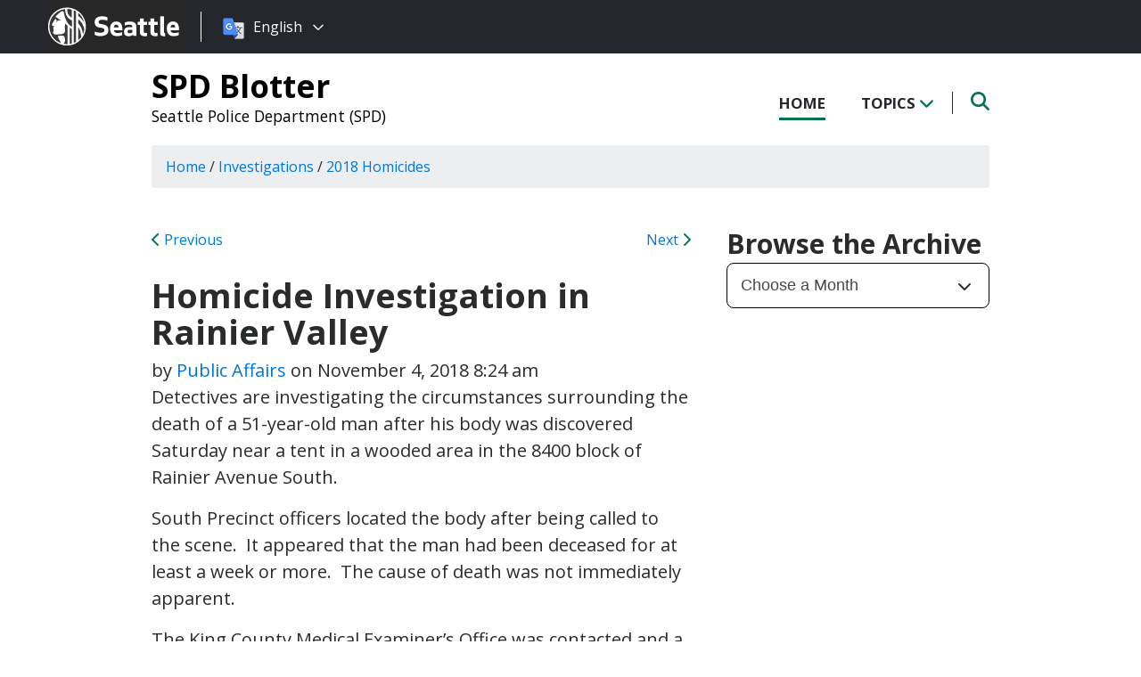

--- FILE ---
content_type: text/html; charset=UTF-8
request_url: https://spdblotter.seattle.gov/2018/11/04/homicide-investigation-in-rainier-valley-2/
body_size: 12499
content:
<!DOCTYPE html PUBLIC "-//W3C//DTD XHTML 1.0 Transitional//EN" "http://www.w3.org/TR/xhtml1/DTD/xhtml1-transitional.dtd">
<html xmlns="http://www.w3.org/1999/xhtml" lang="en-US" xml:lang="en-US">
<head profile="http://gmpg.org/xfn/11">
<meta http-equiv="Content-Type" content="text/html; charset=UTF-8" />
	

<meta name="viewport" content="width=device-width, initial-scale=1" />
<meta name='robots' content='index, follow, max-image-preview:large, max-snippet:-1, max-video-preview:-1' />
	<style>img:is([sizes="auto" i], [sizes^="auto," i]) { contain-intrinsic-size: 3000px 1500px }</style>
	
	<!-- This site is optimized with the Yoast SEO plugin v26.8 - https://yoast.com/product/yoast-seo-wordpress/ -->
	<title>Homicide Investigation in Rainier Valley - SPD Blotter</title>
	<link rel="canonical" href="https://spdblotter.seattle.gov/2018/11/04/homicide-investigation-in-rainier-valley-2/" />
	<meta property="og:locale" content="en_US" />
	<meta property="og:type" content="article" />
	<meta property="og:title" content="Homicide Investigation in Rainier Valley - SPD Blotter" />
	<meta property="og:description" content="Detectives are investigating the circumstances surrounding the death of a 51-year-old man after his body was discovered Saturday near a tent in a wooded area in the 8400 block of Rainier Avenue South. South Precinct officers located the body after being called to the scene.  It appeared that the man had been deceased for at least [&hellip;]" />
	<meta property="og:url" content="https://spdblotter.seattle.gov/2018/11/04/homicide-investigation-in-rainier-valley-2/" />
	<meta property="og:site_name" content="SPD Blotter" />
	<meta property="article:published_time" content="2018-11-04T16:24:39+00:00" />
	<meta property="article:modified_time" content="2018-11-04T17:09:25+00:00" />
	<meta name="author" content="Public Affairs" />
	<meta name="twitter:card" content="summary_large_image" />
	<meta name="twitter:label1" content="Written by" />
	<meta name="twitter:data1" content="Public Affairs" />
	<meta name="twitter:label2" content="Est. reading time" />
	<meta name="twitter:data2" content="1 minute" />
	<script type="application/ld+json" class="yoast-schema-graph">{"@context":"https://schema.org","@graph":[{"@type":"Article","@id":"https://spdblotter.seattle.gov/2018/11/04/homicide-investigation-in-rainier-valley-2/#article","isPartOf":{"@id":"https://spdblotter.seattle.gov/2018/11/04/homicide-investigation-in-rainier-valley-2/"},"author":{"name":"Public Affairs","@id":"https://spdblotter.seattle.gov/#/schema/person/4733021bdabb72535a2800753a18d380"},"headline":"Homicide Investigation in Rainier Valley","datePublished":"2018-11-04T16:24:39+00:00","dateModified":"2018-11-04T17:09:25+00:00","mainEntityOfPage":{"@id":"https://spdblotter.seattle.gov/2018/11/04/homicide-investigation-in-rainier-valley-2/"},"wordCount":133,"articleSection":["2018 Homicides","Investigations","South Precinct"],"inLanguage":"en-US"},{"@type":"WebPage","@id":"https://spdblotter.seattle.gov/2018/11/04/homicide-investigation-in-rainier-valley-2/","url":"https://spdblotter.seattle.gov/2018/11/04/homicide-investigation-in-rainier-valley-2/","name":"Homicide Investigation in Rainier Valley - SPD Blotter","isPartOf":{"@id":"https://spdblotter.seattle.gov/#website"},"datePublished":"2018-11-04T16:24:39+00:00","dateModified":"2018-11-04T17:09:25+00:00","author":{"@id":"https://spdblotter.seattle.gov/#/schema/person/4733021bdabb72535a2800753a18d380"},"inLanguage":"en-US","potentialAction":[{"@type":"ReadAction","target":["https://spdblotter.seattle.gov/2018/11/04/homicide-investigation-in-rainier-valley-2/"]}]},{"@type":"WebSite","@id":"https://spdblotter.seattle.gov/#website","url":"https://spdblotter.seattle.gov/","name":"SPD Blotter","description":"Seattle Police Department (SPD)","potentialAction":[{"@type":"SearchAction","target":{"@type":"EntryPoint","urlTemplate":"https://spdblotter.seattle.gov/?s={search_term_string}"},"query-input":{"@type":"PropertyValueSpecification","valueRequired":true,"valueName":"search_term_string"}}],"inLanguage":"en-US"},{"@type":"Person","@id":"https://spdblotter.seattle.gov/#/schema/person/4733021bdabb72535a2800753a18d380","name":"Public Affairs","image":{"@type":"ImageObject","inLanguage":"en-US","@id":"https://spdblotter.seattle.gov/#/schema/person/image/","url":"https://secure.gravatar.com/avatar/f55adf743238e46de5a25122749c8080739c3420e0bc6dd95ff3abc777b382af?s=96&d=http%3A%2F%2Fspdblotter.seattlemulti.wpengine.com%2F%2Fwp-content%2Fthemes%2Fcatalyst%2Fimages%2Fcustom-avatar.jpg&r=g","contentUrl":"https://secure.gravatar.com/avatar/f55adf743238e46de5a25122749c8080739c3420e0bc6dd95ff3abc777b382af?s=96&d=http%3A%2F%2Fspdblotter.seattlemulti.wpengine.com%2F%2Fwp-content%2Fthemes%2Fcatalyst%2Fimages%2Fcustom-avatar.jpg&r=g","caption":"Public Affairs"},"url":"https://spdblotter.seattle.gov/author/media-relations/"}]}</script>
	<!-- / Yoast SEO plugin. -->


<link rel='dns-prefetch' href='//platform-api.sharethis.com' />
<link rel='dns-prefetch' href='//kit.fontawesome.com' />
<link rel='dns-prefetch' href='//fonts.googleapis.com' />
<link rel='dns-prefetch' href='//maxcdn.bootstrapcdn.com' />
<link rel="alternate" type="application/rss+xml" title="SPD Blotter &raquo; Feed" href="https://spdblotter.seattle.gov/feed/" />
<link rel="alternate" type="application/rss+xml" title="SPD Blotter &raquo; Comments Feed" href="https://spdblotter.seattle.gov/comments/feed/" />
<script type="text/javascript">
/* <![CDATA[ */
window._wpemojiSettings = {"baseUrl":"https:\/\/s.w.org\/images\/core\/emoji\/16.0.1\/72x72\/","ext":".png","svgUrl":"https:\/\/s.w.org\/images\/core\/emoji\/16.0.1\/svg\/","svgExt":".svg","source":{"concatemoji":"https:\/\/spdblotter.seattle.gov\/wp-includes\/js\/wp-emoji-release.min.js?ver=6.8.3"}};
/*! This file is auto-generated */
!function(s,n){var o,i,e;function c(e){try{var t={supportTests:e,timestamp:(new Date).valueOf()};sessionStorage.setItem(o,JSON.stringify(t))}catch(e){}}function p(e,t,n){e.clearRect(0,0,e.canvas.width,e.canvas.height),e.fillText(t,0,0);var t=new Uint32Array(e.getImageData(0,0,e.canvas.width,e.canvas.height).data),a=(e.clearRect(0,0,e.canvas.width,e.canvas.height),e.fillText(n,0,0),new Uint32Array(e.getImageData(0,0,e.canvas.width,e.canvas.height).data));return t.every(function(e,t){return e===a[t]})}function u(e,t){e.clearRect(0,0,e.canvas.width,e.canvas.height),e.fillText(t,0,0);for(var n=e.getImageData(16,16,1,1),a=0;a<n.data.length;a++)if(0!==n.data[a])return!1;return!0}function f(e,t,n,a){switch(t){case"flag":return n(e,"\ud83c\udff3\ufe0f\u200d\u26a7\ufe0f","\ud83c\udff3\ufe0f\u200b\u26a7\ufe0f")?!1:!n(e,"\ud83c\udde8\ud83c\uddf6","\ud83c\udde8\u200b\ud83c\uddf6")&&!n(e,"\ud83c\udff4\udb40\udc67\udb40\udc62\udb40\udc65\udb40\udc6e\udb40\udc67\udb40\udc7f","\ud83c\udff4\u200b\udb40\udc67\u200b\udb40\udc62\u200b\udb40\udc65\u200b\udb40\udc6e\u200b\udb40\udc67\u200b\udb40\udc7f");case"emoji":return!a(e,"\ud83e\udedf")}return!1}function g(e,t,n,a){var r="undefined"!=typeof WorkerGlobalScope&&self instanceof WorkerGlobalScope?new OffscreenCanvas(300,150):s.createElement("canvas"),o=r.getContext("2d",{willReadFrequently:!0}),i=(o.textBaseline="top",o.font="600 32px Arial",{});return e.forEach(function(e){i[e]=t(o,e,n,a)}),i}function t(e){var t=s.createElement("script");t.src=e,t.defer=!0,s.head.appendChild(t)}"undefined"!=typeof Promise&&(o="wpEmojiSettingsSupports",i=["flag","emoji"],n.supports={everything:!0,everythingExceptFlag:!0},e=new Promise(function(e){s.addEventListener("DOMContentLoaded",e,{once:!0})}),new Promise(function(t){var n=function(){try{var e=JSON.parse(sessionStorage.getItem(o));if("object"==typeof e&&"number"==typeof e.timestamp&&(new Date).valueOf()<e.timestamp+604800&&"object"==typeof e.supportTests)return e.supportTests}catch(e){}return null}();if(!n){if("undefined"!=typeof Worker&&"undefined"!=typeof OffscreenCanvas&&"undefined"!=typeof URL&&URL.createObjectURL&&"undefined"!=typeof Blob)try{var e="postMessage("+g.toString()+"("+[JSON.stringify(i),f.toString(),p.toString(),u.toString()].join(",")+"));",a=new Blob([e],{type:"text/javascript"}),r=new Worker(URL.createObjectURL(a),{name:"wpTestEmojiSupports"});return void(r.onmessage=function(e){c(n=e.data),r.terminate(),t(n)})}catch(e){}c(n=g(i,f,p,u))}t(n)}).then(function(e){for(var t in e)n.supports[t]=e[t],n.supports.everything=n.supports.everything&&n.supports[t],"flag"!==t&&(n.supports.everythingExceptFlag=n.supports.everythingExceptFlag&&n.supports[t]);n.supports.everythingExceptFlag=n.supports.everythingExceptFlag&&!n.supports.flag,n.DOMReady=!1,n.readyCallback=function(){n.DOMReady=!0}}).then(function(){return e}).then(function(){var e;n.supports.everything||(n.readyCallback(),(e=n.source||{}).concatemoji?t(e.concatemoji):e.wpemoji&&e.twemoji&&(t(e.twemoji),t(e.wpemoji)))}))}((window,document),window._wpemojiSettings);
/* ]]> */
</script>
<style id='wp-emoji-styles-inline-css' type='text/css'>

	img.wp-smiley, img.emoji {
		display: inline !important;
		border: none !important;
		box-shadow: none !important;
		height: 1em !important;
		width: 1em !important;
		margin: 0 0.07em !important;
		vertical-align: -0.1em !important;
		background: none !important;
		padding: 0 !important;
	}
</style>
<link rel='stylesheet' id='wp-block-library-css' href='https://spdblotter.seattle.gov/wp-includes/css/dist/block-library/style.min.css?ver=6.8.3' type='text/css' media='all' />
<style id='classic-theme-styles-inline-css' type='text/css'>
/*! This file is auto-generated */
.wp-block-button__link{color:#fff;background-color:#32373c;border-radius:9999px;box-shadow:none;text-decoration:none;padding:calc(.667em + 2px) calc(1.333em + 2px);font-size:1.125em}.wp-block-file__button{background:#32373c;color:#fff;text-decoration:none}
</style>
<style id='global-styles-inline-css' type='text/css'>
:root{--wp--preset--aspect-ratio--square: 1;--wp--preset--aspect-ratio--4-3: 4/3;--wp--preset--aspect-ratio--3-4: 3/4;--wp--preset--aspect-ratio--3-2: 3/2;--wp--preset--aspect-ratio--2-3: 2/3;--wp--preset--aspect-ratio--16-9: 16/9;--wp--preset--aspect-ratio--9-16: 9/16;--wp--preset--color--black: #000000;--wp--preset--color--cyan-bluish-gray: #abb8c3;--wp--preset--color--white: #ffffff;--wp--preset--color--pale-pink: #f78da7;--wp--preset--color--vivid-red: #cf2e2e;--wp--preset--color--luminous-vivid-orange: #ff6900;--wp--preset--color--luminous-vivid-amber: #fcb900;--wp--preset--color--light-green-cyan: #7bdcb5;--wp--preset--color--vivid-green-cyan: #00d084;--wp--preset--color--pale-cyan-blue: #8ed1fc;--wp--preset--color--vivid-cyan-blue: #0693e3;--wp--preset--color--vivid-purple: #9b51e0;--wp--preset--gradient--vivid-cyan-blue-to-vivid-purple: linear-gradient(135deg,rgba(6,147,227,1) 0%,rgb(155,81,224) 100%);--wp--preset--gradient--light-green-cyan-to-vivid-green-cyan: linear-gradient(135deg,rgb(122,220,180) 0%,rgb(0,208,130) 100%);--wp--preset--gradient--luminous-vivid-amber-to-luminous-vivid-orange: linear-gradient(135deg,rgba(252,185,0,1) 0%,rgba(255,105,0,1) 100%);--wp--preset--gradient--luminous-vivid-orange-to-vivid-red: linear-gradient(135deg,rgba(255,105,0,1) 0%,rgb(207,46,46) 100%);--wp--preset--gradient--very-light-gray-to-cyan-bluish-gray: linear-gradient(135deg,rgb(238,238,238) 0%,rgb(169,184,195) 100%);--wp--preset--gradient--cool-to-warm-spectrum: linear-gradient(135deg,rgb(74,234,220) 0%,rgb(151,120,209) 20%,rgb(207,42,186) 40%,rgb(238,44,130) 60%,rgb(251,105,98) 80%,rgb(254,248,76) 100%);--wp--preset--gradient--blush-light-purple: linear-gradient(135deg,rgb(255,206,236) 0%,rgb(152,150,240) 100%);--wp--preset--gradient--blush-bordeaux: linear-gradient(135deg,rgb(254,205,165) 0%,rgb(254,45,45) 50%,rgb(107,0,62) 100%);--wp--preset--gradient--luminous-dusk: linear-gradient(135deg,rgb(255,203,112) 0%,rgb(199,81,192) 50%,rgb(65,88,208) 100%);--wp--preset--gradient--pale-ocean: linear-gradient(135deg,rgb(255,245,203) 0%,rgb(182,227,212) 50%,rgb(51,167,181) 100%);--wp--preset--gradient--electric-grass: linear-gradient(135deg,rgb(202,248,128) 0%,rgb(113,206,126) 100%);--wp--preset--gradient--midnight: linear-gradient(135deg,rgb(2,3,129) 0%,rgb(40,116,252) 100%);--wp--preset--font-size--small: 13px;--wp--preset--font-size--medium: 20px;--wp--preset--font-size--large: 36px;--wp--preset--font-size--x-large: 42px;--wp--preset--spacing--20: 0.44rem;--wp--preset--spacing--30: 0.67rem;--wp--preset--spacing--40: 1rem;--wp--preset--spacing--50: 1.5rem;--wp--preset--spacing--60: 2.25rem;--wp--preset--spacing--70: 3.38rem;--wp--preset--spacing--80: 5.06rem;--wp--preset--shadow--natural: 6px 6px 9px rgba(0, 0, 0, 0.2);--wp--preset--shadow--deep: 12px 12px 50px rgba(0, 0, 0, 0.4);--wp--preset--shadow--sharp: 6px 6px 0px rgba(0, 0, 0, 0.2);--wp--preset--shadow--outlined: 6px 6px 0px -3px rgba(255, 255, 255, 1), 6px 6px rgba(0, 0, 0, 1);--wp--preset--shadow--crisp: 6px 6px 0px rgba(0, 0, 0, 1);}:where(.is-layout-flex){gap: 0.5em;}:where(.is-layout-grid){gap: 0.5em;}body .is-layout-flex{display: flex;}.is-layout-flex{flex-wrap: wrap;align-items: center;}.is-layout-flex > :is(*, div){margin: 0;}body .is-layout-grid{display: grid;}.is-layout-grid > :is(*, div){margin: 0;}:where(.wp-block-columns.is-layout-flex){gap: 2em;}:where(.wp-block-columns.is-layout-grid){gap: 2em;}:where(.wp-block-post-template.is-layout-flex){gap: 1.25em;}:where(.wp-block-post-template.is-layout-grid){gap: 1.25em;}.has-black-color{color: var(--wp--preset--color--black) !important;}.has-cyan-bluish-gray-color{color: var(--wp--preset--color--cyan-bluish-gray) !important;}.has-white-color{color: var(--wp--preset--color--white) !important;}.has-pale-pink-color{color: var(--wp--preset--color--pale-pink) !important;}.has-vivid-red-color{color: var(--wp--preset--color--vivid-red) !important;}.has-luminous-vivid-orange-color{color: var(--wp--preset--color--luminous-vivid-orange) !important;}.has-luminous-vivid-amber-color{color: var(--wp--preset--color--luminous-vivid-amber) !important;}.has-light-green-cyan-color{color: var(--wp--preset--color--light-green-cyan) !important;}.has-vivid-green-cyan-color{color: var(--wp--preset--color--vivid-green-cyan) !important;}.has-pale-cyan-blue-color{color: var(--wp--preset--color--pale-cyan-blue) !important;}.has-vivid-cyan-blue-color{color: var(--wp--preset--color--vivid-cyan-blue) !important;}.has-vivid-purple-color{color: var(--wp--preset--color--vivid-purple) !important;}.has-black-background-color{background-color: var(--wp--preset--color--black) !important;}.has-cyan-bluish-gray-background-color{background-color: var(--wp--preset--color--cyan-bluish-gray) !important;}.has-white-background-color{background-color: var(--wp--preset--color--white) !important;}.has-pale-pink-background-color{background-color: var(--wp--preset--color--pale-pink) !important;}.has-vivid-red-background-color{background-color: var(--wp--preset--color--vivid-red) !important;}.has-luminous-vivid-orange-background-color{background-color: var(--wp--preset--color--luminous-vivid-orange) !important;}.has-luminous-vivid-amber-background-color{background-color: var(--wp--preset--color--luminous-vivid-amber) !important;}.has-light-green-cyan-background-color{background-color: var(--wp--preset--color--light-green-cyan) !important;}.has-vivid-green-cyan-background-color{background-color: var(--wp--preset--color--vivid-green-cyan) !important;}.has-pale-cyan-blue-background-color{background-color: var(--wp--preset--color--pale-cyan-blue) !important;}.has-vivid-cyan-blue-background-color{background-color: var(--wp--preset--color--vivid-cyan-blue) !important;}.has-vivid-purple-background-color{background-color: var(--wp--preset--color--vivid-purple) !important;}.has-black-border-color{border-color: var(--wp--preset--color--black) !important;}.has-cyan-bluish-gray-border-color{border-color: var(--wp--preset--color--cyan-bluish-gray) !important;}.has-white-border-color{border-color: var(--wp--preset--color--white) !important;}.has-pale-pink-border-color{border-color: var(--wp--preset--color--pale-pink) !important;}.has-vivid-red-border-color{border-color: var(--wp--preset--color--vivid-red) !important;}.has-luminous-vivid-orange-border-color{border-color: var(--wp--preset--color--luminous-vivid-orange) !important;}.has-luminous-vivid-amber-border-color{border-color: var(--wp--preset--color--luminous-vivid-amber) !important;}.has-light-green-cyan-border-color{border-color: var(--wp--preset--color--light-green-cyan) !important;}.has-vivid-green-cyan-border-color{border-color: var(--wp--preset--color--vivid-green-cyan) !important;}.has-pale-cyan-blue-border-color{border-color: var(--wp--preset--color--pale-cyan-blue) !important;}.has-vivid-cyan-blue-border-color{border-color: var(--wp--preset--color--vivid-cyan-blue) !important;}.has-vivid-purple-border-color{border-color: var(--wp--preset--color--vivid-purple) !important;}.has-vivid-cyan-blue-to-vivid-purple-gradient-background{background: var(--wp--preset--gradient--vivid-cyan-blue-to-vivid-purple) !important;}.has-light-green-cyan-to-vivid-green-cyan-gradient-background{background: var(--wp--preset--gradient--light-green-cyan-to-vivid-green-cyan) !important;}.has-luminous-vivid-amber-to-luminous-vivid-orange-gradient-background{background: var(--wp--preset--gradient--luminous-vivid-amber-to-luminous-vivid-orange) !important;}.has-luminous-vivid-orange-to-vivid-red-gradient-background{background: var(--wp--preset--gradient--luminous-vivid-orange-to-vivid-red) !important;}.has-very-light-gray-to-cyan-bluish-gray-gradient-background{background: var(--wp--preset--gradient--very-light-gray-to-cyan-bluish-gray) !important;}.has-cool-to-warm-spectrum-gradient-background{background: var(--wp--preset--gradient--cool-to-warm-spectrum) !important;}.has-blush-light-purple-gradient-background{background: var(--wp--preset--gradient--blush-light-purple) !important;}.has-blush-bordeaux-gradient-background{background: var(--wp--preset--gradient--blush-bordeaux) !important;}.has-luminous-dusk-gradient-background{background: var(--wp--preset--gradient--luminous-dusk) !important;}.has-pale-ocean-gradient-background{background: var(--wp--preset--gradient--pale-ocean) !important;}.has-electric-grass-gradient-background{background: var(--wp--preset--gradient--electric-grass) !important;}.has-midnight-gradient-background{background: var(--wp--preset--gradient--midnight) !important;}.has-small-font-size{font-size: var(--wp--preset--font-size--small) !important;}.has-medium-font-size{font-size: var(--wp--preset--font-size--medium) !important;}.has-large-font-size{font-size: var(--wp--preset--font-size--large) !important;}.has-x-large-font-size{font-size: var(--wp--preset--font-size--x-large) !important;}
:where(.wp-block-post-template.is-layout-flex){gap: 1.25em;}:where(.wp-block-post-template.is-layout-grid){gap: 1.25em;}
:where(.wp-block-columns.is-layout-flex){gap: 2em;}:where(.wp-block-columns.is-layout-grid){gap: 2em;}
:root :where(.wp-block-pullquote){font-size: 1.5em;line-height: 1.6;}
</style>
<link rel='stylesheet' id='share-this-share-buttons-sticky-css' href='https://spdblotter.seattle.gov/wp-content/plugins/sharethis-share-buttons/css/mu-style.css?ver=1754714307' type='text/css' media='all' />
<link rel='stylesheet' id='font-montserrat-css' href='https://fonts.googleapis.com/css?family=Montserrat%3A700&#038;ver=6.8.3' type='text/css' media='all' />
<link rel='stylesheet' id='font-open-sans-css' href='https://fonts.googleapis.com/css?family=Open+Sans%3A400%2C700%2C800%2C600%2C300&#038;ver=6.8.3' type='text/css' media='all' />
<link rel='stylesheet' id='css-bootstrap-css' href='https://maxcdn.bootstrapcdn.com/bootstrap/4.0.0-alpha.6/css/bootstrap.min.css?ver=6.8.3' type='text/css' media='all' />
<link rel='stylesheet' id='sea18-css' href='https://spdblotter.seattle.gov/wp-content/themes/genesis-sea/style.css?ver=1.0.0' type='text/css' media='all' />
<script type="text/javascript" src="//platform-api.sharethis.com/js/sharethis.js?ver=2.3.6#property=6539cb5947b72500190cf821&amp;product=-buttons&amp;source=sharethis-share-buttons-wordpress" id="share-this-share-buttons-mu-js"></script>
<script type="text/javascript" src="https://spdblotter.seattle.gov/wp-includes/js/jquery/jquery.min.js?ver=3.7.1" id="jquery-core-js"></script>
<script type="text/javascript" src="https://spdblotter.seattle.gov/wp-includes/js/jquery/jquery-migrate.min.js?ver=3.4.1" id="jquery-migrate-js"></script>
<script type="text/javascript" src="https://spdblotter.seattle.gov/wp-content/themes/genesis-sea/assets/js/main.js?ver=1.0" id="js-main-js"></script>
<script type="text/javascript" src="https://kit.fontawesome.com/4ead295390.js?ver=6.8.3" id="js-fontawesome-js"></script>
<script type="text/javascript" src="https://spdblotter.seattle.gov/wp-content/themes/genesis-sea/assets/js/autoSeaBrand.js?ver=1.0" id="js-seabrand-js"></script>
<!--[if lt IE 9]>
<script type="text/javascript" src="https://spdblotter.seattle.gov/wp-content/themes/genesis/lib/js/html5shiv.min.js?ver=3.7.3" id="html5shiv-js"></script>
<![endif]-->
<link rel="https://api.w.org/" href="https://spdblotter.seattle.gov/wp-json/" /><link rel="alternate" title="JSON" type="application/json" href="https://spdblotter.seattle.gov/wp-json/wp/v2/posts/31042" /><link rel="EditURI" type="application/rsd+xml" title="RSD" href="https://spdblotter.seattle.gov/xmlrpc.php?rsd" />
<link rel='shortlink' href='https://spdblotter.seattle.gov/?p=31042' />
<link rel="alternate" title="oEmbed (JSON)" type="application/json+oembed" href="https://spdblotter.seattle.gov/wp-json/oembed/1.0/embed?url=https%3A%2F%2Fspdblotter.seattle.gov%2F2018%2F11%2F04%2Fhomicide-investigation-in-rainier-valley-2%2F" />
<link rel="alternate" title="oEmbed (XML)" type="text/xml+oembed" href="https://spdblotter.seattle.gov/wp-json/oembed/1.0/embed?url=https%3A%2F%2Fspdblotter.seattle.gov%2F2018%2F11%2F04%2Fhomicide-investigation-in-rainier-valley-2%2F&#038;format=xml" />
<!-- Crazy Egg Script -->
<script type="text/javascript" src="//script.crazyegg.com/pages/scripts/0010/8436.js" async="async"></script>

<script type='text/javascript'>
(function (d, t) {
  var bh = d.createElement(t), s = d.getElementsByTagName(t)[0];
  bh.type = 'text/javascript';
  bh.src = 'https://www.bugherd.com/sidebarv2.js?apikey=axxv9648hkbzj5ahevmmjq';
  s.parentNode.insertBefore(bh, s);
  })(document, 'script');
</script><link rel="icon" href="https://spdblotter.seattle.gov/wp-content/uploads/sites/11/2019/04/cropped-CS_logo_816bbt-32x32.jpg" sizes="32x32" />
<link rel="icon" href="https://spdblotter.seattle.gov/wp-content/uploads/sites/11/2019/04/cropped-CS_logo_816bbt-192x192.jpg" sizes="192x192" />
<link rel="apple-touch-icon" href="https://spdblotter.seattle.gov/wp-content/uploads/sites/11/2019/04/cropped-CS_logo_816bbt-180x180.jpg" />
<meta name="msapplication-TileImage" content="https://spdblotter.seattle.gov/wp-content/uploads/sites/11/2019/04/cropped-CS_logo_816bbt-270x270.jpg" />
		<style type="text/css" id="wp-custom-css">
			/* Featured Posts Sidebar Widget */
.youMightAlsoLike h2 {
	display: none;
}

/* Significant Incident Reports Page */
.page-id-33964 .entry-content .featureImage,
.page-id-33964 #sidebar
{ display: none; }


/* Trending Tags */
.trendingTags {
    display: none;
}		</style>
		
<link rel="apple-touch-icon-precomposed" sizes="57x57" href="/wp-content/themes/genesis-sea/assets/ico/apple-touch-icon-57x57.png" />
<link rel="apple-touch-icon-precomposed" sizes="114x114" href="/wp-content/themes/genesis-sea/assets/ico/apple-touch-icon-114x114.png" />
<link rel="apple-touch-icon-precomposed" sizes="72x72" href="/wp-content/themes/genesis-sea/assets/ico/apple-touch-icon-72x72.png" />
<link rel="apple-touch-icon-precomposed" sizes="144x144" href="/wp-content/themes/genesis-sea/assets/ico/apple-touch-icon-144x144.png" />
<link rel="apple-touch-icon-precomposed" sizes="60x60" href="/wp-content/themes/genesis-sea/assets/ico/apple-touch-icon-60x60.png" />
<link rel="apple-touch-icon-precomposed" sizes="120x120" href="/wp-content/themes/genesis-sea/assets/ico/apple-touch-icon-120x120.png" />
<link rel="apple-touch-icon-precomposed" sizes="76x76" href="/wp-content/themes/genesis-sea/assets/ico/apple-touch-icon-76x76.png" />
<link rel="apple-touch-icon-precomposed" sizes="152x152" href="/wp-content/themes/genesis-sea/assets/ico/apple-touch-icon-152x152.png" />
<link rel="icon" type="image/png" href="/wp-content/themes/genesis-sea/assets/ico/favicon-196x196.png" sizes="196x196" />
<link rel="icon" type="image/png" href="/wp-content/themes/genesis-sea/assets/ico/favicon-96x96.png" sizes="96x96" />
<link rel="icon" type="image/png" href="/wp-content/themes/genesis-sea/assets/ico/favicon-32x32.png" sizes="32x32" />
<link rel="icon" type="image/png" href="/wp-content/themes/genesis-sea/assets/ico/favicon-16x16.png" sizes="16x16" />
<link rel="icon" type="image/png" href="/wp-content/themes/genesis-sea/assets/ico/favicon-128.png" sizes="128x128" />
<link rel="shortcut icon" href="/wp-content/themes/genesis-sea/assets/ico/favicon.ico" type="image/x-icon">
<link rel="icon" href="/wp-content/themes/genesis-sea/assets/ico/favicon.ico" type="image/x-icon">
<meta name="application-name" content="&nbsp;" />
<meta name="msapplication-TileColor" content="#FFFFFF" />
<meta name="msapplication-TileImage" content="/wp-content/themes/genesis-sea/assets/ico/mstile-144x144.png" />
<meta name="msapplication-square70x70logo" content="/wp-content/themes/genesis-sea/assets/ico/mstile-70x70.png" />
<meta name="msapplication-square150x150logo" content="/wp-content/themes/genesis-sea/assets/ico/mstile-150x150.png" />
<meta name="msapplication-wide310x150logo" content="/wp-content/themes/genesis-sea/assets/ico/mstile-310x150.png" />
<meta name="msapplication-square310x310logo" content="/wp-content/themes/genesis-sea/assets/ico/mstile-310x310.png" /> 


    <!-- Universal Analytics Start -->
    <script>
    (function(i,s,o,g,r,a,m){i['GoogleAnalyticsObject']=r;i[r]=i[r]||function(){
    (i[r].q=i[r].q||[]).push(arguments)},i[r].l=1*new Date();a=s.createElement(o),
    m=s.getElementsByTagName(o)[0];a.async=1;a.src=g;m.parentNode.insertBefore(a,m)
    })(window,document,'script','//www.google-analytics.com/analytics.js','ga');

    ga('create', 'UA-25480780-1', 'auto');
    ga('create', 'UA-42479108-1','auto', {'name': 'rollup'}); // create rolltracker
    ga('send', 'pageview');  // blogs-gatc
    ga('rollup.send', 'pageview');  // Send pageview to rollup tracker.
    </script>
    <!-- Universal Analytics End -->

    <!-- Global site tag (gtag.js) - Google Analytics -->
    <script async src="https://www.googletagmanager.com/gtag/js?id=G-KQ5MT81MZG"></script>
    <script>
    window.dataLayer = window.dataLayer || [];
    function gtag(){dataLayer.push(arguments);}
    gtag('js', new Date());

    gtag('config', 'G-KQ5MT81MZG');
    </script>



<!--[if lt IE 9]>
    <script src="//html5shiv.googlecode.com/svn/trunk/html5.js"></script>
    <script>window.html5 || document.write('<script src="js/vendor/html5shiv.js"><\/script>')</script>
<![endif]-->
</head>
<!--[if lt IE 8]>
    <p class="browserupgrade">You are using an <strong>outdated</strong> browser. Please <a href="http://browsehappy.com/">upgrade your browser</a> to improve your experience.</p>
<![endif]-->


<body class="wp-singular post-template-default single single-post postid-31042 single-format-standard wp-theme-genesis wp-child-theme-genesis-sea content-sidebar">

<script>
    var seaBrandConfig = {
        translation: true,
        search: false,
        footer: false,
    }  
</script>
<div id="deptHeader">
    <div class="container">
        <div id="deptInfo">            
            <a href="/" class="blogTitle">SPD Blotter</a>

                            <a href="https://www.seattle.gov/police" target="_blank" class="deptTitle">Seattle Police Department (SPD)</a>
                    </div>
        <div id="top-nav_Wrap">
            <nav id="top-nav">
                <ul id="top-nav_List">
                    <li><a href="/" >Home</a></li>
                    <li><button id="topicToggle" class="current-menu-item">Topics <i class="fas fa-chevron-down"></i></button></li>
                                        <li><button id="searchToggle" class=""><span class="fa-solid fa-search"></span></button></li>
                </ul>
            </nav>
            <div id="top-nav_LeftGradient">
                <svg width="100%" height="25">
                    <linearGradient id="grad1" x1="0%" y1="0%" x2="100%" y2="0%">
                        <stop offset="0%" style="stop-color:rgb(255,255,255);stop-opacity:1" />
                        <stop offset="100%" style="stop-color:rgb(255,255,255);stop-opacity:0" />
                    </linearGradient>
                    <rect width="100%" height="25" style="fill:url(#grad1);" />
                </svg>
            </div>
            <div id="top-nav_RightGradient">
                <svg width="100%" height="25">
                    <linearGradient id="grad2" x1="100%" y1="0%" x2="0%" y2="0%">
                        <stop offset="0%" style="stop-color:rgb(255,255,255);stop-opacity:1" />
                        <stop offset="100%" style="stop-color:rgb(255,255,255);stop-opacity:0" />
                    </linearGradient>
                    <rect width="100%" height="25" style="fill:url(#grad2);" />
                </svg>
            </div>
        </div>
    </div>
</div>
<div id="search" class="">
    <div class="container">
        <form role="search" method="get" action="/">
            <label for="qS" class="sr-only">Search</label>
            <input id="qS" type="text" class="form-control" name="s" placeholder="Type then hit enter to search..." aria-labeledby="searchButton">
            <button id="searchButton" type="submit" class="btn" name="btnSearch" value="Search">
                Search
            </button>                                               
        </form>
    </div>
</div>
<div id="topics">
    <div class="container">
        <h2>Find Posts By Topic</h2>
        <div id="subnav"><ul id="menu-topics-nav" class="menu genesis-nav-menu menu-secondary"><li id="menu-item-33091" class="menu-item menu-item-type-taxonomy menu-item-object-category current-post-ancestor menu-item-has-children menu-item-33091"><a href="https://spdblotter.seattle.gov/category/police-precincts/">Police Precincts</a>
<ul class="sub-menu">
	<li id="menu-item-33092" class="menu-item menu-item-type-taxonomy menu-item-object-category menu-item-33092"><a href="https://spdblotter.seattle.gov/category/police-precincts/east-precinct/">East Precinct</a></li>
	<li id="menu-item-33093" class="menu-item menu-item-type-taxonomy menu-item-object-category menu-item-33093"><a href="https://spdblotter.seattle.gov/category/police-precincts/north-precinct/">North Precinct</a></li>
	<li id="menu-item-33095" class="menu-item menu-item-type-taxonomy menu-item-object-category menu-item-33095"><a href="https://spdblotter.seattle.gov/category/police-precincts/sw-precinct/">Southwest Precinct</a></li>
	<li id="menu-item-33094" class="menu-item menu-item-type-taxonomy menu-item-object-category current-post-ancestor current-menu-parent current-post-parent menu-item-33094"><a href="https://spdblotter.seattle.gov/category/police-precincts/south-precinct/">South Precinct</a></li>
	<li id="menu-item-33096" class="menu-item menu-item-type-taxonomy menu-item-object-category menu-item-33096"><a href="https://spdblotter.seattle.gov/category/police-precincts/west-precinct/">West Precinct</a></li>
</ul>
</li>
<li id="menu-item-33086" class="menu-item menu-item-type-taxonomy menu-item-object-category menu-item-33086"><a href="https://spdblotter.seattle.gov/category/data/">Data and Crime Trends</a></li>
<li id="menu-item-33087" class="menu-item menu-item-type-taxonomy menu-item-object-category current-post-ancestor current-menu-parent current-post-parent menu-item-has-children menu-item-33087"><a href="https://spdblotter.seattle.gov/category/investigations/">Investigations</a>
<ul class="sub-menu">
	<li id="menu-item-33088" class="menu-item menu-item-type-taxonomy menu-item-object-category current-post-ancestor current-menu-parent current-post-parent menu-item-33088"><a href="https://spdblotter.seattle.gov/category/investigations/2018_homicides/">2018 Homicides</a></li>
	<li id="menu-item-33089" class="menu-item menu-item-type-taxonomy menu-item-object-category menu-item-33089"><a href="https://spdblotter.seattle.gov/category/investigations/2019-homicides/">2019 Homicides</a></li>
	<li id="menu-item-33090" class="menu-item menu-item-type-taxonomy menu-item-object-category menu-item-33090"><a href="https://spdblotter.seattle.gov/category/investigations/2020-homicides/">2020 Homicides</a></li>
</ul>
</li>
<li id="menu-item-33097" class="menu-item menu-item-type-taxonomy menu-item-object-category menu-item-has-children menu-item-33097"><a href="https://spdblotter.seattle.gov/category/statements-and-news-releases/">Statements and News Releases</a>
<ul class="sub-menu">
	<li id="menu-item-33099" class="menu-item menu-item-type-taxonomy menu-item-object-category menu-item-33099"><a href="https://spdblotter.seattle.gov/category/statements-and-news-releases/chief-of-police/">Chief of Police</a></li>
	<li id="menu-item-33101" class="menu-item menu-item-type-taxonomy menu-item-object-category menu-item-33101"><a href="https://spdblotter.seattle.gov/category/statements-and-news-releases/news-releases/">News Releases</a></li>
	<li id="menu-item-33100" class="menu-item menu-item-type-taxonomy menu-item-object-category menu-item-33100"><a href="https://spdblotter.seattle.gov/category/statements-and-news-releases/events/">Events</a></li>
	<li id="menu-item-33098" class="menu-item menu-item-type-taxonomy menu-item-object-category menu-item-33098"><a href="https://spdblotter.seattle.gov/category/statements-and-news-releases/alerts-community-outreach/">Alerts</a></li>
</ul>
</li>
<li id="menu-item-33084" class="menu-item menu-item-type-taxonomy menu-item-object-category menu-item-33084"><a href="https://spdblotter.seattle.gov/category/community-outreach/">Community Outreach</a></li>
<li id="menu-item-33102" class="menu-item menu-item-type-taxonomy menu-item-object-category menu-item-33102"><a href="https://spdblotter.seattle.gov/category/traffic/">Traffic and Collisions</a></li>
<li id="menu-item-33973" class="menu-item menu-item-type-post_type menu-item-object-page menu-item-33973"><a href="https://spdblotter.seattle.gov/significant-incident-reports/">Significant Incident Reports</a></li>
</ul></div>    </div>
</div>


<div class="container"><div class="breadcrumb"><a href="https://spdblotter.seattle.gov/"><span class="breadcrumb-link-text-wrap" itemprop="name">Home</span></a> <span aria-label="breadcrumb separator">/</span> <a href="https://spdblotter.seattle.gov/category/investigations/"><span class="breadcrumb-link-text-wrap" itemprop="name">Investigations</span></a> <span aria-label="breadcrumb separator">/</span> <a href="https://spdblotter.seattle.gov/category/investigations/2018_homicides/"><span class="breadcrumb-link-text-wrap" itemprop="name">2018 Homicides</span></a></div><div id="content-sidebar-wrap"><div id="content" class="hfeed"><div class="next-prev"><a href="https://spdblotter.seattle.gov/2018/11/02/police-arrest-suspect-following-dv-stabbing-at-seattle-center/" rel="prev"><i class="fas fa-chevron-left"></i> Previous</a><a href="https://spdblotter.seattle.gov/2018/11/05/suspects-arrested-for-stolen-vehicle-drugs-and-warrants-in-north-seattle/" rel="next">Next <i class="fas fa-chevron-right"></i></a></div><div class="post-31042 post type-post status-publish format-standard hentry category-2018_homicides category-investigations category-south-precinct entry"><h1 class="entry-title">Homicide Investigation in Rainier Valley</h1>
<div class="post-info">by <span class="author vcard"><span class="fn"><a href="https://spdblotter.seattle.gov/author/media-relations/" rel="author">Public Affairs</a></span></span> on <span class="date published time" title="2018-11-04T08:24:39-08:00">November 4, 2018 8:24 am</span> </div><div class="entry-content"><div style="margin-top: 0px; margin-bottom: 0px;" class="sharethis-inline-share-buttons" ></div><p>Detectives are investigating the circumstances surrounding the death of a 51-year-old man after his body was discovered Saturday near a tent in a wooded area in the 8400 block of Rainier Avenue South.</p>
<p>South Precinct officers located the body after being called to the scene.  It appeared that the man had been deceased for at least a week or more.  The cause of death was not immediately apparent.</p>
<p>The King County Medical Examiner&#8217;s Office was contacted and a medical investigator responded. Homicide detectives and crime scene investigators responded to the scene to begin their investigation.  Investigators will now work with the Medical Examiner to determine the cause and manner of death.</p>
<p>Anyone with information on this incident is asked to contact the Seattle Police tip line at (206) 233-5000.</p>
<p>&nbsp;</p>
</div><div class="post-meta"><span class="categories">Filed Under: <a href="https://spdblotter.seattle.gov/category/investigations/2018_homicides/" rel="category tag">2018 Homicides</a>, <a href="https://spdblotter.seattle.gov/category/investigations/" rel="category tag">Investigations</a>, <a href="https://spdblotter.seattle.gov/category/police-precincts/south-precinct/" rel="category tag">South Precinct</a></span> <div class="sharethis-inline-share-buttons"></div></div></div><div class="next-prev"><a href="https://spdblotter.seattle.gov/2018/11/02/police-arrest-suspect-following-dv-stabbing-at-seattle-center/" rel="prev"><i class="fas fa-chevron-left"></i> Previous</a><a href="https://spdblotter.seattle.gov/2018/11/05/suspects-arrested-for-stolen-vehicle-drugs-and-warrants-in-north-seattle/" rel="next">Next <i class="fas fa-chevron-right"></i></a></div></div><div id="sidebar" class="sidebar widget-area"><div class="widget widget-archive">
					<h4>Browse the Archive</h4>
					<div class="select-container">
						<select class="form-control form-control-lg" name="archive-dropdown" aria-label="Choose a Month" onchange="document.location.href=this.options[this.selectedIndex].value;">
			    			<option value="">Choose a Month</option>	<option value='https://spdblotter.seattle.gov/2026/01/'> January 2026 &nbsp;(42)</option>
	<option value='https://spdblotter.seattle.gov/2025/12/'> December 2025 &nbsp;(64)</option>
	<option value='https://spdblotter.seattle.gov/2025/11/'> November 2025 &nbsp;(55)</option>
	<option value='https://spdblotter.seattle.gov/2025/10/'> October 2025 &nbsp;(86)</option>
	<option value='https://spdblotter.seattle.gov/2025/09/'> September 2025 &nbsp;(71)</option>
	<option value='https://spdblotter.seattle.gov/2025/08/'> August 2025 &nbsp;(73)</option>
	<option value='https://spdblotter.seattle.gov/2025/07/'> July 2025 &nbsp;(73)</option>
	<option value='https://spdblotter.seattle.gov/2025/06/'> June 2025 &nbsp;(70)</option>
	<option value='https://spdblotter.seattle.gov/2025/05/'> May 2025 &nbsp;(66)</option>
	<option value='https://spdblotter.seattle.gov/2025/04/'> April 2025 &nbsp;(59)</option>
	<option value='https://spdblotter.seattle.gov/2025/03/'> March 2025 &nbsp;(61)</option>
	<option value='https://spdblotter.seattle.gov/2025/02/'> February 2025 &nbsp;(53)</option>
	<option value='https://spdblotter.seattle.gov/2025/01/'> January 2025 &nbsp;(55)</option>
	<option value='https://spdblotter.seattle.gov/2024/12/'> December 2024 &nbsp;(57)</option>
	<option value='https://spdblotter.seattle.gov/2024/11/'> November 2024 &nbsp;(48)</option>
	<option value='https://spdblotter.seattle.gov/2024/10/'> October 2024 &nbsp;(58)</option>
	<option value='https://spdblotter.seattle.gov/2024/09/'> September 2024 &nbsp;(47)</option>
	<option value='https://spdblotter.seattle.gov/2024/08/'> August 2024 &nbsp;(62)</option>
	<option value='https://spdblotter.seattle.gov/2024/07/'> July 2024 &nbsp;(71)</option>
	<option value='https://spdblotter.seattle.gov/2024/06/'> June 2024 &nbsp;(65)</option>
	<option value='https://spdblotter.seattle.gov/2024/05/'> May 2024 &nbsp;(67)</option>
	<option value='https://spdblotter.seattle.gov/2024/04/'> April 2024 &nbsp;(54)</option>
	<option value='https://spdblotter.seattle.gov/2024/03/'> March 2024 &nbsp;(55)</option>
	<option value='https://spdblotter.seattle.gov/2024/02/'> February 2024 &nbsp;(62)</option>
	<option value='https://spdblotter.seattle.gov/2024/01/'> January 2024 &nbsp;(64)</option>
	<option value='https://spdblotter.seattle.gov/2023/12/'> December 2023 &nbsp;(51)</option>
	<option value='https://spdblotter.seattle.gov/2023/11/'> November 2023 &nbsp;(65)</option>
	<option value='https://spdblotter.seattle.gov/2023/10/'> October 2023 &nbsp;(60)</option>
	<option value='https://spdblotter.seattle.gov/2023/09/'> September 2023 &nbsp;(60)</option>
	<option value='https://spdblotter.seattle.gov/2023/08/'> August 2023 &nbsp;(75)</option>
	<option value='https://spdblotter.seattle.gov/2023/07/'> July 2023 &nbsp;(64)</option>
	<option value='https://spdblotter.seattle.gov/2023/06/'> June 2023 &nbsp;(69)</option>
	<option value='https://spdblotter.seattle.gov/2023/05/'> May 2023 &nbsp;(70)</option>
	<option value='https://spdblotter.seattle.gov/2023/04/'> April 2023 &nbsp;(76)</option>
	<option value='https://spdblotter.seattle.gov/2023/03/'> March 2023 &nbsp;(98)</option>
	<option value='https://spdblotter.seattle.gov/2023/02/'> February 2023 &nbsp;(86)</option>
	<option value='https://spdblotter.seattle.gov/2023/01/'> January 2023 &nbsp;(98)</option>
	<option value='https://spdblotter.seattle.gov/2022/12/'> December 2022 &nbsp;(60)</option>
	<option value='https://spdblotter.seattle.gov/2022/11/'> November 2022 &nbsp;(63)</option>
	<option value='https://spdblotter.seattle.gov/2022/10/'> October 2022 &nbsp;(62)</option>
	<option value='https://spdblotter.seattle.gov/2022/09/'> September 2022 &nbsp;(51)</option>
	<option value='https://spdblotter.seattle.gov/2022/08/'> August 2022 &nbsp;(72)</option>
	<option value='https://spdblotter.seattle.gov/2022/07/'> July 2022 &nbsp;(49)</option>
	<option value='https://spdblotter.seattle.gov/2022/06/'> June 2022 &nbsp;(53)</option>
	<option value='https://spdblotter.seattle.gov/2022/05/'> May 2022 &nbsp;(52)</option>
	<option value='https://spdblotter.seattle.gov/2022/04/'> April 2022 &nbsp;(51)</option>
	<option value='https://spdblotter.seattle.gov/2022/03/'> March 2022 &nbsp;(60)</option>
	<option value='https://spdblotter.seattle.gov/2022/02/'> February 2022 &nbsp;(52)</option>
	<option value='https://spdblotter.seattle.gov/2022/01/'> January 2022 &nbsp;(55)</option>
	<option value='https://spdblotter.seattle.gov/2021/12/'> December 2021 &nbsp;(51)</option>
	<option value='https://spdblotter.seattle.gov/2021/11/'> November 2021 &nbsp;(51)</option>
	<option value='https://spdblotter.seattle.gov/2021/10/'> October 2021 &nbsp;(68)</option>
	<option value='https://spdblotter.seattle.gov/2021/09/'> September 2021 &nbsp;(70)</option>
	<option value='https://spdblotter.seattle.gov/2021/08/'> August 2021 &nbsp;(73)</option>
	<option value='https://spdblotter.seattle.gov/2021/07/'> July 2021 &nbsp;(61)</option>
	<option value='https://spdblotter.seattle.gov/2021/06/'> June 2021 &nbsp;(65)</option>
	<option value='https://spdblotter.seattle.gov/2021/05/'> May 2021 &nbsp;(60)</option>
	<option value='https://spdblotter.seattle.gov/2021/04/'> April 2021 &nbsp;(52)</option>
	<option value='https://spdblotter.seattle.gov/2021/03/'> March 2021 &nbsp;(56)</option>
	<option value='https://spdblotter.seattle.gov/2021/02/'> February 2021 &nbsp;(61)</option>
	<option value='https://spdblotter.seattle.gov/2021/01/'> January 2021 &nbsp;(70)</option>
	<option value='https://spdblotter.seattle.gov/2020/12/'> December 2020 &nbsp;(47)</option>
	<option value='https://spdblotter.seattle.gov/2020/11/'> November 2020 &nbsp;(49)</option>
	<option value='https://spdblotter.seattle.gov/2020/10/'> October 2020 &nbsp;(73)</option>
	<option value='https://spdblotter.seattle.gov/2020/09/'> September 2020 &nbsp;(54)</option>
	<option value='https://spdblotter.seattle.gov/2020/08/'> August 2020 &nbsp;(53)</option>
	<option value='https://spdblotter.seattle.gov/2020/07/'> July 2020 &nbsp;(36)</option>
	<option value='https://spdblotter.seattle.gov/2020/06/'> June 2020 &nbsp;(32)</option>
	<option value='https://spdblotter.seattle.gov/2020/05/'> May 2020 &nbsp;(31)</option>
	<option value='https://spdblotter.seattle.gov/2020/04/'> April 2020 &nbsp;(39)</option>
	<option value='https://spdblotter.seattle.gov/2020/03/'> March 2020 &nbsp;(16)</option>
	<option value='https://spdblotter.seattle.gov/2020/02/'> February 2020 &nbsp;(20)</option>
	<option value='https://spdblotter.seattle.gov/2020/01/'> January 2020 &nbsp;(30)</option>
	<option value='https://spdblotter.seattle.gov/2019/12/'> December 2019 &nbsp;(25)</option>
	<option value='https://spdblotter.seattle.gov/2019/11/'> November 2019 &nbsp;(28)</option>
	<option value='https://spdblotter.seattle.gov/2019/10/'> October 2019 &nbsp;(36)</option>
	<option value='https://spdblotter.seattle.gov/2019/09/'> September 2019 &nbsp;(40)</option>
	<option value='https://spdblotter.seattle.gov/2019/08/'> August 2019 &nbsp;(53)</option>
	<option value='https://spdblotter.seattle.gov/2019/07/'> July 2019 &nbsp;(43)</option>
	<option value='https://spdblotter.seattle.gov/2019/06/'> June 2019 &nbsp;(45)</option>
	<option value='https://spdblotter.seattle.gov/2019/05/'> May 2019 &nbsp;(51)</option>
	<option value='https://spdblotter.seattle.gov/2019/04/'> April 2019 &nbsp;(26)</option>
	<option value='https://spdblotter.seattle.gov/2019/03/'> March 2019 &nbsp;(28)</option>
	<option value='https://spdblotter.seattle.gov/2019/02/'> February 2019 &nbsp;(24)</option>
	<option value='https://spdblotter.seattle.gov/2019/01/'> January 2019 &nbsp;(28)</option>
	<option value='https://spdblotter.seattle.gov/2018/12/'> December 2018 &nbsp;(34)</option>
	<option value='https://spdblotter.seattle.gov/2018/11/'> November 2018 &nbsp;(30)</option>
	<option value='https://spdblotter.seattle.gov/2018/10/'> October 2018 &nbsp;(29)</option>
	<option value='https://spdblotter.seattle.gov/2018/09/'> September 2018 &nbsp;(18)</option>
	<option value='https://spdblotter.seattle.gov/2018/08/'> August 2018 &nbsp;(29)</option>
	<option value='https://spdblotter.seattle.gov/2018/07/'> July 2018 &nbsp;(23)</option>
	<option value='https://spdblotter.seattle.gov/2018/06/'> June 2018 &nbsp;(40)</option>
	<option value='https://spdblotter.seattle.gov/2018/05/'> May 2018 &nbsp;(33)</option>
	<option value='https://spdblotter.seattle.gov/2018/04/'> April 2018 &nbsp;(33)</option>
	<option value='https://spdblotter.seattle.gov/2018/03/'> March 2018 &nbsp;(36)</option>
	<option value='https://spdblotter.seattle.gov/2018/02/'> February 2018 &nbsp;(43)</option>
	<option value='https://spdblotter.seattle.gov/2018/01/'> January 2018 &nbsp;(20)</option>
	<option value='https://spdblotter.seattle.gov/2017/12/'> December 2017 &nbsp;(23)</option>
	<option value='https://spdblotter.seattle.gov/2017/11/'> November 2017 &nbsp;(33)</option>
	<option value='https://spdblotter.seattle.gov/2017/10/'> October 2017 &nbsp;(46)</option>
	<option value='https://spdblotter.seattle.gov/2017/09/'> September 2017 &nbsp;(38)</option>
	<option value='https://spdblotter.seattle.gov/2017/08/'> August 2017 &nbsp;(25)</option>
	<option value='https://spdblotter.seattle.gov/2017/07/'> July 2017 &nbsp;(39)</option>
	<option value='https://spdblotter.seattle.gov/2017/06/'> June 2017 &nbsp;(28)</option>
	<option value='https://spdblotter.seattle.gov/2017/05/'> May 2017 &nbsp;(46)</option>
	<option value='https://spdblotter.seattle.gov/2017/04/'> April 2017 &nbsp;(32)</option>
	<option value='https://spdblotter.seattle.gov/2017/03/'> March 2017 &nbsp;(43)</option>
	<option value='https://spdblotter.seattle.gov/2017/02/'> February 2017 &nbsp;(16)</option>
	<option value='https://spdblotter.seattle.gov/2017/01/'> January 2017 &nbsp;(37)</option>
	<option value='https://spdblotter.seattle.gov/2016/12/'> December 2016 &nbsp;(18)</option>
	<option value='https://spdblotter.seattle.gov/2016/11/'> November 2016 &nbsp;(32)</option>
	<option value='https://spdblotter.seattle.gov/2016/10/'> October 2016 &nbsp;(35)</option>
	<option value='https://spdblotter.seattle.gov/2016/09/'> September 2016 &nbsp;(38)</option>
	<option value='https://spdblotter.seattle.gov/2016/08/'> August 2016 &nbsp;(38)</option>
	<option value='https://spdblotter.seattle.gov/2016/07/'> July 2016 &nbsp;(39)</option>
	<option value='https://spdblotter.seattle.gov/2016/06/'> June 2016 &nbsp;(42)</option>
	<option value='https://spdblotter.seattle.gov/2016/05/'> May 2016 &nbsp;(38)</option>
	<option value='https://spdblotter.seattle.gov/2016/04/'> April 2016 &nbsp;(35)</option>
	<option value='https://spdblotter.seattle.gov/2016/03/'> March 2016 &nbsp;(37)</option>
	<option value='https://spdblotter.seattle.gov/2016/02/'> February 2016 &nbsp;(48)</option>
	<option value='https://spdblotter.seattle.gov/2016/01/'> January 2016 &nbsp;(24)</option>
	<option value='https://spdblotter.seattle.gov/2015/12/'> December 2015 &nbsp;(23)</option>
	<option value='https://spdblotter.seattle.gov/2015/11/'> November 2015 &nbsp;(27)</option>
	<option value='https://spdblotter.seattle.gov/2015/10/'> October 2015 &nbsp;(41)</option>
	<option value='https://spdblotter.seattle.gov/2015/09/'> September 2015 &nbsp;(47)</option>
	<option value='https://spdblotter.seattle.gov/2015/08/'> August 2015 &nbsp;(43)</option>
	<option value='https://spdblotter.seattle.gov/2015/07/'> July 2015 &nbsp;(56)</option>
	<option value='https://spdblotter.seattle.gov/2015/06/'> June 2015 &nbsp;(54)</option>
	<option value='https://spdblotter.seattle.gov/2015/05/'> May 2015 &nbsp;(41)</option>
	<option value='https://spdblotter.seattle.gov/2015/04/'> April 2015 &nbsp;(63)</option>
	<option value='https://spdblotter.seattle.gov/2015/03/'> March 2015 &nbsp;(68)</option>
	<option value='https://spdblotter.seattle.gov/2015/02/'> February 2015 &nbsp;(49)</option>
	<option value='https://spdblotter.seattle.gov/2015/01/'> January 2015 &nbsp;(57)</option>
	<option value='https://spdblotter.seattle.gov/2014/12/'> December 2014 &nbsp;(48)</option>
	<option value='https://spdblotter.seattle.gov/2014/11/'> November 2014 &nbsp;(57)</option>
	<option value='https://spdblotter.seattle.gov/2014/10/'> October 2014 &nbsp;(60)</option>
	<option value='https://spdblotter.seattle.gov/2014/09/'> September 2014 &nbsp;(65)</option>
	<option value='https://spdblotter.seattle.gov/2014/08/'> August 2014 &nbsp;(59)</option>
	<option value='https://spdblotter.seattle.gov/2014/07/'> July 2014 &nbsp;(71)</option>
	<option value='https://spdblotter.seattle.gov/2014/06/'> June 2014 &nbsp;(50)</option>
	<option value='https://spdblotter.seattle.gov/2014/05/'> May 2014 &nbsp;(52)</option>
	<option value='https://spdblotter.seattle.gov/2014/04/'> April 2014 &nbsp;(57)</option>
	<option value='https://spdblotter.seattle.gov/2014/03/'> March 2014 &nbsp;(55)</option>
	<option value='https://spdblotter.seattle.gov/2014/02/'> February 2014 &nbsp;(42)</option>
	<option value='https://spdblotter.seattle.gov/2014/01/'> January 2014 &nbsp;(58)</option>
	<option value='https://spdblotter.seattle.gov/2013/12/'> December 2013 &nbsp;(46)</option>
	<option value='https://spdblotter.seattle.gov/2013/11/'> November 2013 &nbsp;(65)</option>
	<option value='https://spdblotter.seattle.gov/2013/10/'> October 2013 &nbsp;(82)</option>
	<option value='https://spdblotter.seattle.gov/2013/09/'> September 2013 &nbsp;(70)</option>
	<option value='https://spdblotter.seattle.gov/2013/08/'> August 2013 &nbsp;(58)</option>
	<option value='https://spdblotter.seattle.gov/2013/07/'> July 2013 &nbsp;(80)</option>
	<option value='https://spdblotter.seattle.gov/2013/06/'> June 2013 &nbsp;(68)</option>
	<option value='https://spdblotter.seattle.gov/2013/05/'> May 2013 &nbsp;(89)</option>
	<option value='https://spdblotter.seattle.gov/2013/04/'> April 2013 &nbsp;(79)</option>
	<option value='https://spdblotter.seattle.gov/2013/03/'> March 2013 &nbsp;(69)</option>
	<option value='https://spdblotter.seattle.gov/2013/02/'> February 2013 &nbsp;(82)</option>
	<option value='https://spdblotter.seattle.gov/2013/01/'> January 2013 &nbsp;(78)</option>
	<option value='https://spdblotter.seattle.gov/2012/12/'> December 2012 &nbsp;(58)</option>
	<option value='https://spdblotter.seattle.gov/2012/11/'> November 2012 &nbsp;(64)</option>
	<option value='https://spdblotter.seattle.gov/2012/10/'> October 2012 &nbsp;(83)</option>
	<option value='https://spdblotter.seattle.gov/2012/09/'> September 2012 &nbsp;(66)</option>
	<option value='https://spdblotter.seattle.gov/2012/08/'> August 2012 &nbsp;(65)</option>
	<option value='https://spdblotter.seattle.gov/2012/07/'> July 2012 &nbsp;(87)</option>
	<option value='https://spdblotter.seattle.gov/2012/06/'> June 2012 &nbsp;(59)</option>
	<option value='https://spdblotter.seattle.gov/2012/05/'> May 2012 &nbsp;(97)</option>
	<option value='https://spdblotter.seattle.gov/2012/04/'> April 2012 &nbsp;(102)</option>
	<option value='https://spdblotter.seattle.gov/2012/03/'> March 2012 &nbsp;(119)</option>
	<option value='https://spdblotter.seattle.gov/2012/02/'> February 2012 &nbsp;(76)</option>
	<option value='https://spdblotter.seattle.gov/2012/01/'> January 2012 &nbsp;(75)</option>
	<option value='https://spdblotter.seattle.gov/2011/12/'> December 2011 &nbsp;(83)</option>
	<option value='https://spdblotter.seattle.gov/2011/11/'> November 2011 &nbsp;(75)</option>
	<option value='https://spdblotter.seattle.gov/2011/10/'> October 2011 &nbsp;(107)</option>
	<option value='https://spdblotter.seattle.gov/2011/09/'> September 2011 &nbsp;(85)</option>
	<option value='https://spdblotter.seattle.gov/2011/08/'> August 2011 &nbsp;(92)</option>
	<option value='https://spdblotter.seattle.gov/2011/07/'> July 2011 &nbsp;(97)</option>
	<option value='https://spdblotter.seattle.gov/2011/06/'> June 2011 &nbsp;(106)</option>
	<option value='https://spdblotter.seattle.gov/2011/05/'> May 2011 &nbsp;(72)</option>
	<option value='https://spdblotter.seattle.gov/2011/04/'> April 2011 &nbsp;(65)</option>
	<option value='https://spdblotter.seattle.gov/2011/03/'> March 2011 &nbsp;(76)</option>
	<option value='https://spdblotter.seattle.gov/2011/02/'> February 2011 &nbsp;(57)</option>
	<option value='https://spdblotter.seattle.gov/2011/01/'> January 2011 &nbsp;(34)</option>
	<option value='https://spdblotter.seattle.gov/2010/12/'> December 2010 &nbsp;(45)</option>
	<option value='https://spdblotter.seattle.gov/2010/11/'> November 2010 &nbsp;(40)</option>
	<option value='https://spdblotter.seattle.gov/2010/10/'> October 2010 &nbsp;(47)</option>
	<option value='https://spdblotter.seattle.gov/2010/09/'> September 2010 &nbsp;(56)</option>
	<option value='https://spdblotter.seattle.gov/2010/08/'> August 2010 &nbsp;(51)</option>
	<option value='https://spdblotter.seattle.gov/2010/07/'> July 2010 &nbsp;(40)</option>
	<option value='https://spdblotter.seattle.gov/2010/06/'> June 2010 &nbsp;(35)</option>
	<option value='https://spdblotter.seattle.gov/2010/05/'> May 2010 &nbsp;(42)</option>
	<option value='https://spdblotter.seattle.gov/2010/04/'> April 2010 &nbsp;(42)</option>
	<option value='https://spdblotter.seattle.gov/2010/03/'> March 2010 &nbsp;(46)</option>
	<option value='https://spdblotter.seattle.gov/2010/02/'> February 2010 &nbsp;(63)</option>
	<option value='https://spdblotter.seattle.gov/2010/01/'> January 2010 &nbsp;(75)</option>
	<option value='https://spdblotter.seattle.gov/2009/12/'> December 2009 &nbsp;(58)</option>
	<option value='https://spdblotter.seattle.gov/2009/11/'> November 2009 &nbsp;(66)</option>
	<option value='https://spdblotter.seattle.gov/2009/10/'> October 2009 &nbsp;(67)</option>
	<option value='https://spdblotter.seattle.gov/2009/09/'> September 2009 &nbsp;(48)</option>
	<option value='https://spdblotter.seattle.gov/2009/08/'> August 2009 &nbsp;(46)</option>
	<option value='https://spdblotter.seattle.gov/2009/07/'> July 2009 &nbsp;(49)</option>
	<option value='https://spdblotter.seattle.gov/2009/06/'> June 2009 &nbsp;(62)</option>
	<option value='https://spdblotter.seattle.gov/2009/05/'> May 2009 &nbsp;(52)</option>
	<option value='https://spdblotter.seattle.gov/2009/04/'> April 2009 &nbsp;(57)</option>
	<option value='https://spdblotter.seattle.gov/2009/03/'> March 2009 &nbsp;(45)</option>
	<option value='https://spdblotter.seattle.gov/2009/02/'> February 2009 &nbsp;(51)</option>
	<option value='https://spdblotter.seattle.gov/2009/01/'> January 2009 &nbsp;(54)</option>
	<option value='https://spdblotter.seattle.gov/2008/12/'> December 2008 &nbsp;(42)</option>
	<option value='https://spdblotter.seattle.gov/2008/11/'> November 2008 &nbsp;(68)</option>
	<option value='https://spdblotter.seattle.gov/2008/10/'> October 2008 &nbsp;(83)</option>
	<option value='https://spdblotter.seattle.gov/2008/09/'> September 2008 &nbsp;(21)</option>
</select>
					 	<span class="sr-hidden fa fa-chevron-down" onclick="jQuery(this).siblings('select').select();"></span>
					 </div>
				</div></div></div></div>
<footer id="footer">
    
    <div id="allBlogs">
        <div class="container">
            <button id="allBlogsToggle">All Seattle.gov Blogs <i class="fas fa-chevron-down"></i></button>
        </div>
        <div id="theBlogs">
            <div class="container">
                <nav>
                    <div>
  <h3>City Administration</h3>
  <ul>
    <li><a target="_blank" href="https://wilson.seattle.gov/">Office of the Mayor</a></li>
    <li><a target="_blank" href="https://council.seattle.gov/">Seattle City Council</a></li>
    <li><a target="_blank" href="https://bottomline.seattle.gov/">The Bottom Line</a></li>
    <li><a target="_blank" href="https://thebuyline.seattle.gov/">The Buy Line</a></li>
    <li><a target="_blank" href="https://consultants.seattle.gov/">Consultant Connection</a></li>
    <li><a target="_blank" href="https://fasblog.seattle.gov/">Finance and Administrative Services</a></li>
    <li><a target="_blank" href="https://courts.seattle.gov/">For the Record</a></li>
  </ul>
</div>

<div>
  <h3>Public Safety</h3>
  <ul>
    <li><a target="_blank" href="https://alert.seattle.gov/">Alert Seattle</a></li>
    <li><a target="_blank" href="https://fireline.seattle.gov/">Fire Line</a></li>
    <li><a target="_blank" href="https://spdblotter.seattle.gov/">SPD Blotter</a></li>
    <li><a target="_blank" href="https://withcare.seattle.gov/">With CARE</a></li>
  </ul>
</div>

<div>
  <h3>Assistance and Utilities</h3>
  <ul>
    <li><a target="_blank" href="https://atyourservice.seattle.gov/">At Your Service</a></li>
    <li><a target="_blank" href="https://ocr.seattle.gov/">Civil Rights Now</a></li>
    <li><a target="_blank" href="https://humaninterests.seattle.gov/">Human Interests</a></li>
    <li><a target="_blank" href="https://powerlines.seattle.gov/">Powerlines</a></li>
    <li><a target="_blank" href="https://welcoming.seattle.gov/">Welcoming Seattle</a></li>
  </ul>
</div>

<div>
  <h3>Learning and Education</h3>
  <ul>
    <li><a target="_blank" href="https://innovation-hub.seattle.gov/">Innovation Hub</a></li>
    <li><a target="_blank" href="https://greenspace.seattle.gov/">Greenspace</a></li>
    <li><a target="_blank" href="https://thescoop.seattle.gov/">The Scoop</a></li>
    <li><a target="_blank" href="https://techtalk.seattle.gov/">TechTalk</a></li>
    <li><a target="_blank" href="https://education.seattle.gov/">What's the DEEL</a></li>
  </ul>
</div>

<div>
  <h3>Explore the City</h3>
  <ul>
    <li><a target="_blank" href="https://artbeat.seattle.gov/">Art Beat</a></li>
    <li><a target="_blank" href="https://centerspotlight.seattle.gov/">Center Spotlight</a></li>
    <li><a target="_blank" href="https://frontporch.seattle.gov/">Front Porch</a></li>
    <li><a target="_blank" href="https://parkways.seattle.gov/">Parkways</a></li>
    <li><a target="_blank" href="https://primarysources.seattle.gov/">Primary Sources</a></li>
    <li><a target="_blank" href="https://take21.seattlechannel.org/">Take 21</a></li>
  </ul>
</div>

<div>
  <h3>Transportation and Development</h3>
  <ul>
    <li><a target="_blank" href="https://housing.seattle.gov/">At Home</a></li>
    <li><a target="_blank" href="https://buildingconnections.seattle.gov/">Building Connections</a></li>
    <li><a target="_blank" href="https://dailyplanit.seattle.gov/">Daily Plan It</a></li>
    <li><a target="_blank" href="https://sdotblog.seattle.gov/">Seattle Department of Transportation Blog</a></li>
  </ul>
</div>                </nav>
            </div>
        </div>
    </div>

    <div class="seafooter18Wrapper department">
        <div class="container" id="seafooter18">
            <div class="row borderBottomNone">
                

                <div class="col-xs-12 col-sm-12 col-md-12 col-lg-12 departmentExcerpt"><p><p>The Seattle Police Department (SPD) prevents crime, enforces laws, and supports quality public safety by delivering respectful, professional, and dependable police services. SPD operates within a framework that divides the city into five geographical areas called "precincts". These precincts define east, west, north, south, and southwest patrol areas, with a police station in each.</p></p></div>             
            </div>
        </div>
    </div>

    <div class="clearfix"></div>

    <div class="footerBottom18Wrapper">
        <div class="container" id="footerBottom18">
            <div class="row borderBottomNone">
                <div class="col-xs-12 col-sm-12 col-md-12 col-lg-12 footerContainer copyRight">
                    <div class="cosLogo"></div>
                   
                </div>
                <div class="col-xs-12 col-sm-12 col-md-12 col-lg-12 footerContainer subLinks">
                    <h2 class="hidden">Policies</h2>
                    <span class="link">
						<a href="//www.seattle.gov/digital">About Our Digital Properties</a>
                    </span>
                    <span class="link">
                        <a href="//www.seattle.gov/tech/initiatives/privacy/about-the-privacy-program">Privacy Policy</a>
                    </span>
                    <span class="link">
                        <a href="//www.seattle.gov/americans-with-disabilities-act">ADA Notice</a>
                    </span>
                </div>
            </div>
        </div>
    </div>

    </footer>
 

<script type="speculationrules">
{"prefetch":[{"source":"document","where":{"and":[{"href_matches":"\/*"},{"not":{"href_matches":["\/wp-*.php","\/wp-admin\/*","\/wp-content\/uploads\/sites\/11\/*","\/wp-content\/*","\/wp-content\/plugins\/*","\/wp-content\/themes\/genesis-sea\/*","\/wp-content\/themes\/genesis\/*","\/*\\?(.+)"]}},{"not":{"selector_matches":"a[rel~=\"nofollow\"]"}},{"not":{"selector_matches":".no-prefetch, .no-prefetch a"}}]},"eagerness":"conservative"}]}
</script>
<span id="bruteprotect_uptime_check_string" style="display:none;">7ads6x98y</span><script>
jQuery(function(){
    jQuery('.youMightAlsoLike h2').text('Featured Posts').show();

jQuery('.youMightAlsoLike .thumb').each(function() {
    var url = jQuery(this).find('img').attr('src');
    console.log(url)
    if (url.includes('/genesis-sea/')) {
        jQuery(this).remove();
    }
})

jQuery('.trendingTags').remove();

});
</script><script type="text/javascript" src="https://spdblotter.seattle.gov/wp-content/themes/genesis-sea/assets/js/top-nav.js?ver=1.0" id="js-top-nav-js"></script>
<div id="searchDismiss"></div>
<script>(function(){function c(){var b=a.contentDocument||a.contentWindow.document;if(b){var d=b.createElement('script');d.innerHTML="window.__CF$cv$params={r:'9c1b59e86b1ff689',t:'MTc2OTA0NjEwOS4wMDAwMDA='};var a=document.createElement('script');a.nonce='';a.src='/cdn-cgi/challenge-platform/scripts/jsd/main.js';document.getElementsByTagName('head')[0].appendChild(a);";b.getElementsByTagName('head')[0].appendChild(d)}}if(document.body){var a=document.createElement('iframe');a.height=1;a.width=1;a.style.position='absolute';a.style.top=0;a.style.left=0;a.style.border='none';a.style.visibility='hidden';document.body.appendChild(a);if('loading'!==document.readyState)c();else if(window.addEventListener)document.addEventListener('DOMContentLoaded',c);else{var e=document.onreadystatechange||function(){};document.onreadystatechange=function(b){e(b);'loading'!==document.readyState&&(document.onreadystatechange=e,c())}}}})();</script></body>
</html>
